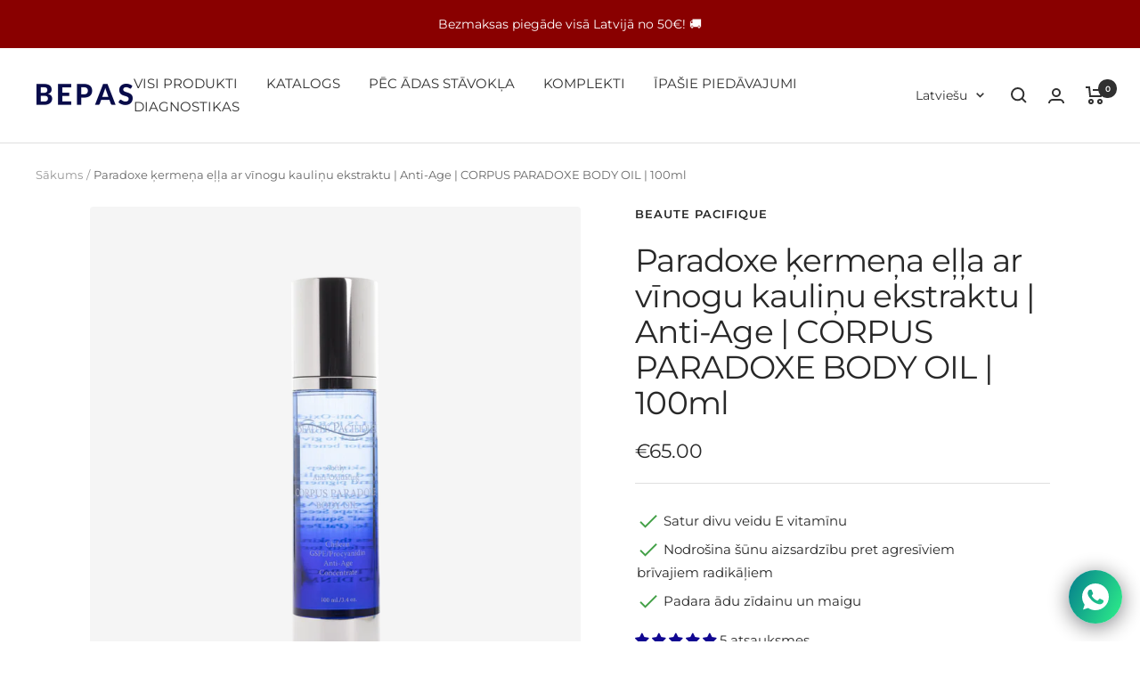

--- FILE ---
content_type: text/javascript; charset=utf-8
request_url: https://bepas.eu/lv-lt/products/ella-kermenim-corpus-paradoxe-body-oil-100ml.js
body_size: 2148
content:
{"id":12468823051,"title":"Paradoxe ķermeņa eļļa ar vīnogu kauliņu ekstraktu | Anti-Age | CORPUS PARADOXE BODY OIL | 100ml","handle":"ella-kermenim-corpus-paradoxe-body-oil-100ml","description":"\u003ch3\u003eBeauté Pacifique ķermeņa eļļa Paradoxe anti-age ar vīnogu kauliņu ekstraktu, 100ml\u003c\/h3\u003e\n\u003cp\u003eBeauté Pacifique Corpus Paradoxe Body Oil izstrādāta, lai nodrošinātu Anti-Age iedarbību\u0026nbsp;un karalisku ķermeņa ādas lutināšanu.\u003c\/p\u003e\n\u003cp\u003eBeauté Pacifique\u0026nbsp;Corpus Paradoxe ķermeņa eļļa ļoti ātri iesūcas dziļi ādā, padara to zīdaini mīkstu, piešķir patīkamu svaigumu un īpaši izsmalcinātu aromātu. Papildus patīkamām sajūtām un svaigumam, šī ķermeņa eļļa sniedz gandrīz ārstniecisku ādas pretnovecošanās efektu. Augsto ādas šūnu aizsardzību nodrošina divas ārkārtīgi aktīvas un koncentrētas vielas Resveratrols un Procianidīns – divas vielas, kas medicīnas zinātnē atpazīstamas kā izcilas ādas šūnu ilgdzīvošanas veicināšanai.\u003c\/p\u003e\n\u003cp\u003eŠīs ķermeņa eļļas sastāvā esošais\u0026nbsp;Resveratrols un Procianidīns, augstā koncentrācijā, ar īpašu metodi tiek iegūts no Čīles vīnogu kauliņiem. Šīs vīnogas Čīlē tiek audzētas Andu kalnu nogāzē – vidē, kur ir ļoti augsta ultravioletā (UV) radiācija, kas īpaši spēcīgi bojā visas dzīvās šūnas, uz kurām tā iedarbojas. Evolūcijas gaitā, kad izdzīvoja spēcīgākais, šīs īpašās vīnogas spēja izstrādāt efektīvu aizsardzību savām sēkliņām un gēniem pret UV radiāciju, pateicoties Resveratrolam un Procianidīnam. Šādu pašu aizsardzības sistēmu, izmantojot augsti koncentrētu vīnogu kauliņu ekstraktu (GSPE) cilvēka ādas šūnas saņem no Corpus Paradoxe ķermeņa eļļas.\u003c\/p\u003e\n\u003cp\u003eGSPE ir apvienots ar cilvēka ādai ļoti piemēroto dabīgo Skvalāna eļļu, kas mūsu produktos tiek izmantota gan kā transporta modulis, lai ādas dziļākajos slāņos nogādātu GSPE, gan arī lai atjaunotu lipīdu rezerves, kas strauji samazinās dēļ novecošanās procesa un saules iedarbības. Skvalāna eļļa padara ādu mīkstu un piešķir tai papildus elasticitāti. Corpus Paradoxe Body Oil satur arī divu tipu E-vitamīnus, kas nodrošina vēl lielāku anti-oksidatīvu pretnovecošanās efektu.\u003c\/p\u003e\n\u003ch3\u003eGalvenās sastāvdaļas un to ieguvumi:\u003c\/h3\u003e\n\u003cp\u003e\u003cspan\u003e1\u003cstrong\u003e. Squalane\u0026nbsp;\u003c\/strong\u003eir eļļa, kas dabiski atrodas cilvēka ādā un ir svarīga lipīdu sistēmas sastāvdaļa. Šai eļļai ir ļoti augstas uzsūkšanās spējas. Skvalāna nanometru pilieni darbojas kā efektīvi A vitamīnu un citu eļļā šķīstošo aktīvo sastāvdaļu \"transportētāji\". Jauna un veselīga āda satur lielu daudzumu skvalāna, bet ar vecumu tas strauji samazinās. Šī iemesla dēļ skvalāns lieliski uzsūcas saules bojātā un novecojušā ādā.\u0026nbsp;Skvalāna trūkums ādā izraisa priekšlaicīgu novecošanos, ļoti sausu ādu un elastības zudumu.\u0026nbsp; Ādas daļas, uz kurām bieži iedarbojas saules stari, kas ir pastāvīgi atklātas, sausas un priekšlaicīgi novecojušas, piemēram, uz rokām, elkoņiem, papēžiem, ceļgaliem utt. kļūst neticami mīkstas un maigas, tiklīdz tiek uzklāta skvalāna eļļa.\u0026nbsp;\u003c\/span\u003e\u003c\/p\u003e\n\u003cp\u003e2. \u003cstrong\u003eVitis Vinifera (Grape) Seed Oil\u0026nbsp;\u003c\/strong\u003eir īpaša Čīles eļļa, kas satur noteiktu daudzumu Resveratrola un ievērojamu daudzumu Procianidīna. Visaptveroša medicīniskā dokumentācija pierāda, ka gan Resveratrols, gan Procianidīns var aizkavēt novecošanos un paildzināt šūnu mūžu – un tāpēc šis produkts ilgāk saglabā ādu jaunu un veselīgu.\u003c\/p\u003e\n\u003cp\u003e3.\u0026nbsp;\u003cspan data-mce-fragment=\"1\"\u003e\u003cstrong\u003eTocopheryl Acetate and Tocopherol\u003c\/strong\u003e\u0026nbsp;ir divu veidu E vitamīns, kam ir svarīga loma, aizsargājot gan ādu, gan produktu no brīvo radikāļu kaitīgās ietekmes. Tokoferols darbojas arī kā dabisks mitrinātājs un spēj samazināt smalkās līnijas un grumbiņas.\u003c\/span\u003e\u003c\/p\u003e","published_at":"2017-09-14T02:11:24+03:00","created_at":"2017-09-14T02:13:22+03:00","vendor":"Beaute Pacifique","type":"Ķermeņa eļļa","tags":["anti age ķermeņa eļļa","corpus paradoxe body oil","grape seed oil","gspe","procianidīns","procyanidin","resveratrols"],"price":6500,"price_min":6500,"price_max":6500,"available":true,"price_varies":false,"compare_at_price":6500,"compare_at_price_min":6500,"compare_at_price_max":6500,"compare_at_price_varies":false,"variants":[{"id":52490447179,"title":"Default Title","option1":"Default Title","option2":null,"option3":null,"sku":"","requires_shipping":true,"taxable":true,"featured_image":null,"available":true,"name":"Paradoxe ķermeņa eļļa ar vīnogu kauliņu ekstraktu | Anti-Age | CORPUS PARADOXE BODY OIL | 100ml","public_title":null,"options":["Default Title"],"price":6500,"weight":0,"compare_at_price":6500,"inventory_management":"shopify","barcode":"5705676001430","requires_selling_plan":false,"selling_plan_allocations":[]}],"images":["\/\/cdn.shopify.com\/s\/files\/1\/2145\/1433\/products\/CORPUSPARADOXEBODYOLI.png?v=1642493245"],"featured_image":"\/\/cdn.shopify.com\/s\/files\/1\/2145\/1433\/products\/CORPUSPARADOXEBODYOLI.png?v=1642493245","options":[{"name":"Pavadinimas","position":1,"values":["Default Title"]}],"url":"\/lv-lt\/products\/ella-kermenim-corpus-paradoxe-body-oil-100ml","media":[{"alt":null,"id":29076298957053,"position":1,"preview_image":{"aspect_ratio":1.0,"height":810,"width":810,"src":"https:\/\/cdn.shopify.com\/s\/files\/1\/2145\/1433\/products\/CORPUSPARADOXEBODYOLI.png?v=1642493245"},"aspect_ratio":1.0,"height":810,"media_type":"image","src":"https:\/\/cdn.shopify.com\/s\/files\/1\/2145\/1433\/products\/CORPUSPARADOXEBODYOLI.png?v=1642493245","width":810}],"requires_selling_plan":false,"selling_plan_groups":[]}

--- FILE ---
content_type: text/json
request_url: https://conf.config-security.com/model
body_size: 87
content:
{"title":"recommendation AI model (keras)","structure":"release_id=0x65:4a:35:67:70:75:76:5f:28:4e:2a:58:45:6c:76:45:78:3b:54:32:66:35:65:38:54:24:50:56:6c;keras;o3eyz6oyyaceaccycira3m1xw5cp6g0rtcqfkpwhr1fyaz3f2os05s9gdne4a4po2r18o762","weights":"../weights/654a3567.h5","biases":"../biases/654a3567.h5"}